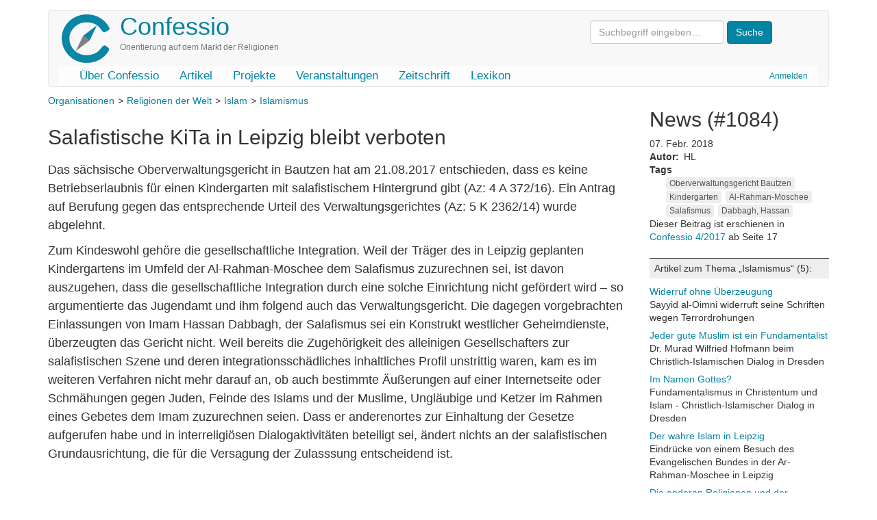

--- FILE ---
content_type: text/html; charset=UTF-8
request_url: https://confessio.de/index.php/news/1084
body_size: 6032
content:
<!DOCTYPE html>
<html  lang="de" dir="ltr" prefix="og: https://ogp.me/ns#">
  <head>
    <meta charset="utf-8" />
<meta name="description" content="Das sächsische Oberverwaltungsgericht in Bautzen hat am 21.08.2017 entschieden, dass es keine Betriebserlaubnis für einen Kindergarten mit salafistischem Hintergrund gibt (Az: 4 A 372/16)." />
<link rel="canonical" href="https://confessio.de/index.php/news/1084" />
<meta property="og:determiner" content="Islamismus" />
<meta property="og:site_name" content="Confessio" />
<meta property="og:type" content="Article" />
<meta property="og:url" content="https://confessio.de/index.php/news/1084" />
<meta property="og:title" content="Salafistische KiTa in Leipzig bleibt verboten -" />
<meta property="og:description" content="Das sächsische Oberverwaltungsgericht in Bautzen hat am 21.08.2017 entschieden, dass es keine Betriebserlaubnis für einen Kindergarten mit salafistischem Hintergrund gibt (Az: 4 A 372/16)." />
<meta property="og:image:width" content="600" />
<meta property="og:image:height" content="400" />
<meta property="og:locale" content="de_DE" />
<meta property="article:published_time" content="2018-02-07T11:18:43+0100" />
<meta property="article:modified_time" content="2018-02-27T16:35:26+0100" />
<meta name="twitter:card" content="summary" />
<meta name="twitter:title" content="Salafistische KiTa in Leipzig bleibt verboten -" />
<meta name="twitter:description" content="Das sächsische Oberverwaltungsgericht in Bautzen hat am 21.08.2017 entschieden, dass es keine Betriebserlaubnis für einen Kindergarten mit salafistischem Hintergrund gibt (Az: 4 A 372/16)." />
<meta name="Generator" content="Drupal 10 (https://www.drupal.org)" />
<meta name="MobileOptimized" content="width" />
<meta name="HandheldFriendly" content="true" />
<meta name="viewport" content="width=device-width, initial-scale=1.0" />
<link rel="icon" href="/themes/custom/confessio/favicon.ico" type="image/vnd.microsoft.icon" />

    <title>Salafistische KiTa in Leipzig bleibt verboten | Confessio</title>
    <link rel="stylesheet" media="all" href="/files/css/css_dKEzGk34XwLX8PADa6ddsIj6ojk8-2RgQFVCqUgnGfU.css?delta=0&amp;language=de&amp;theme=confessio&amp;include=eJxljEEOwyAMBD9E8ZMiAw5BMhhhk4jfl_bSQw87h9Foo7STVItAZgnIL7XFpWXHuGTakYpGuWkskEZR2HUcmAf2SyGN2ZH9z_jZ-gxc9KLkdBd7_pRR0YyG06VGFQIqubvQo_Clr5Imk3sofNojiJjaPoQ_8waVvUU9" />
<link rel="stylesheet" media="all" href="/files/css/css_i0ypYo2CYY5Y1q21WHJAuz1YxbLBTLcG9b4r1zYAuVY.css?delta=1&amp;language=de&amp;theme=confessio&amp;include=eJxljEEOwyAMBD9E8ZMiAw5BMhhhk4jfl_bSQw87h9Foo7STVItAZgnIL7XFpWXHuGTakYpGuWkskEZR2HUcmAf2SyGN2ZH9z_jZ-gxc9KLkdBd7_pRR0YyG06VGFQIqubvQo_Clr5Imk3sofNojiJjaPoQ_8waVvUU9" />

    
  </head>
  <body class="path-node page-node-type-news has-glyphicons">
    <a href="#main-content" class="visually-hidden focusable skip-link">
      Direkt zum Inhalt
    </a>
    
      <div class="dialog-off-canvas-main-canvas" data-off-canvas-main-canvas>
              <header class="navbar navbar-default container" id="navbar" role="banner">
            <div class="printonly brand-info">Confessio.de ist ein Angebot des Evangelischen Bundes Sachsen und des Beauftragten für Weltanschauungs- und Sektenfragen der Ev.-Luth. Landeskirche Sachsens.</div>
      <div class="navbar-header">
          <div class="region region-navigation">
    <div class="system-brand">
      <a class="logo navbar-btn pull-left" href="/" title="Startseite" rel="home">
      <img src="/themes/custom/confessio/logo.png" alt="Startseite" />
    </a>
        <a class="name navbar-brand" href="/" title="Startseite" rel="home">Confessio</a>
        <p class="navbar-text">Orientierung auf dem Markt der Religionen</p>
  </div>
<form action="/search/content" class="search-block-form form-inline" method="get"><input class="form-text form-control" id="search-keywords" maxlength="128" name="keys" placeholder="Suchbegriff eingeben…" size="20" type="text" value> <input class="form-submit btn-primary btn" name type="submit" value="Suche"> &nbsp;</form>



  </div>

                          <button type="button" class="navbar-toggle" data-toggle="collapse" data-target="#navbar-collapse">
            <span class="sr-only">Navigation aktivieren/deaktivieren</span>
            <span class="icon-bar"></span>
            <span class="icon-bar"></span>
            <span class="icon-bar"></span>
          </button>
              </div>

                    <div id="navbar-collapse" class="navbar-collapse collapse">
            <div class="region region-navigation-collapsible">
    <nav role="navigation" aria-labelledby="block-confessio-account-menu-menu" id="block-confessio-account-menu">
            
  <h2 class="visually-hidden" id="block-confessio-account-menu-menu">User account menu</h2>
  

        
      <ul class="menu menu--account nav navbar-nav navbar-right">
                      <li class="first last">
                                        <a href="/user/login" data-drupal-link-system-path="user/login">Anmelden</a>
              </li>
        </ul>
  

  </nav>
<nav role="navigation" aria-labelledby="block-confessio-main-menu-menu" id="block-confessio-main-menu">
            
  <h2 class="visually-hidden" id="block-confessio-main-menu-menu">Main navigation</h2>
  

        
      <ul class="menu menu--main nav navbar-nav">
                      <li class="first">
                                        <a href="/confessio" data-drupal-link-system-path="node/940">Über Confessio</a>
              </li>
                      <li>
                                        <a href="/themen" data-drupal-link-system-path="themen">Artikel</a>
              </li>
                      <li>
                                        <a href="/projekte" data-drupal-link-system-path="node/1304">Projekte</a>
              </li>
                      <li>
                                        <a href="/event" data-drupal-link-system-path="event">Veranstaltungen</a>
              </li>
                      <li>
                                        <a href="/zeitschrift" data-drupal-link-system-path="zeitschrift">Zeitschrift</a>
              </li>
                      <li class="last">
                                        <a href="/lexikon" data-drupal-link-system-path="lexikon">Lexikon</a>
              </li>
        </ul>
  

  </nav>

  </div>

        </div>
                </header>
  
  <div role="main" class="main-container container js-quickedit-main-content">
    <div class="row">

                              <div class="col-sm-12" role="heading">
              <div class="region region-header">
    <div data-drupal-messages-fallback class="hidden"></div>

  </div>

          </div>
              
            
                  <section class="main-content-section col-sm-9">

                
                                      
                  
                          <a id="main-content"></a>
            <div class="region region-content">
        <div data-history-node-id="1084" class="layout layout--onecol">
    <div  class="layout__region layout__region--content">
      
            <div class="field field--name-field-kategorie field--type-entity-reference field--label-hidden field--item"><ul class="shs clearfix shs-linked"><li><a href="/index.php/thema/organisationen" hreflang="de">Organisationen</a></li><li><a href="/index.php/thema/religionen-der-welt" hreflang="de">Religionen der Welt</a></li><li><a href="/index.php/thema/islam" hreflang="de">Islam</a></li><li><a href="/index.php/thema/islamismus" hreflang="de">Islamismus</a></li></ul></div>
      
            <div class="field field--name-node-title field--type-ds field--label-hidden field--item"><h2>
  Salafistische KiTa in Leipzig bleibt verboten
</h2>
</div>
      
            <div class="field field--name-body field--type-text-with-summary field--label-hidden field--item"><p>Das sächsische Oberverwaltungsgericht in Bautzen hat am 21.08.2017 entschieden, dass es keine Betriebserlaubnis für einen Kindergarten mit salafistischem Hintergrund gibt (Az: 4 A 372/16). Ein Antrag auf Berufung gegen das entsprechende Urteil des Verwaltungsgerichtes (Az: 5 K 2362/14) wurde abgelehnt.</p>

<p>Zum Kindeswohl gehöre die gesellschaftliche Integration. Weil der Träger des in Leipzig geplanten Kindergartens im Umfeld der Al-Rahman-Moschee dem Salafismus zuzurechnen sei, ist davon auszugehen, dass die gesellschaftliche Integration durch eine solche Einrichtung nicht gefördert wird – so argumentierte das Jugendamt und ihm folgend auch das Verwaltungsgericht. Die dagegen vorgebrachten Einlassungen von Imam Hassan Dabbagh, der Salafismus sei ein Konstrukt westlicher Geheimdienste, überzeugten das Gericht nicht. Weil bereits die Zugehörigkeit des alleinigen Gesellschafters zur salafistischen Szene und deren integrationsschädliches inhaltliches Profil unstrittig waren, kam es im weiteren Verfahren nicht mehr darauf an, ob auch bestimmte Äußerungen auf einer Internetseite oder Schmähungen gegen Juden, Feinde des Islams und der Muslime, Ungläubige und Ketzer im Rahmen eines Gebetes dem Imam zuzurechnen seien. Dass er anderenortes zur Einhaltung der Gesetze aufgerufen habe und in interreligiösen Dialogaktivitäten beteiligt sei, ändert nichts an der salafistischen Grundausrichtung, die für die Versagung der Zulasssung entscheidend ist.</p>

<p>&nbsp;</p></div>
      
            <div class="field field--name-field-quelle field--type-string field--label-hidden field--item">OVG Sachsen Az: 4 A 372/16</div>
      
      <div class="field field--name-field-paragraphs field--type-entity-reference-revisions field--label-hidden field--items">
              <div class="field--item">  <div class="paragraph paragraph--type--urteil paragraph--view-mode--default">
          <div class="urteil-bg">Urteil</div>
      
  <div class="field field--name-field-gericht field--type-entity-reference field--label-inline">
    <div class="field--label">Gericht</div>
              <div class="field--item"><a href="/index.php/gericht/oberverwaltungsgericht-bautzen" hreflang="de">Oberverwaltungsgericht Bautzen</a></div>
          </div>

  <div class="field field--name-field-entscheidungsdatum field--type-datetime field--label-inline">
    <div class="field--label">Entscheidungsdatum</div>
              <div class="field--item"><time datetime="2017-08-21T12:00:00Z">21. Aug. 2017</time>
</div>
          </div>

  <div class="field field--name-field-aktenzeichen field--type-string field--label-inline">
    <div class="field--label">Aktenzeichen</div>
              <div class="field--item">4 A 372/16</div>
          </div>

  <div class="field field--name-field-leitsatz field--type-string field--label-inline">
    <div class="field--label">Leitsatz</div>
              <div class="field--item">Keine Betriebserlaubnis für einen Kindergarten mit salafistischem Hintergrund.</div>
          </div>

      </div>
</div>
          </div>
  
    </div>
  </div>


<section id="block-entityviewinhalt-3" class="block block-ctools block-entity-viewnode clearfix">
  
      <h2 class="block-title">Artikel-URL: https://confessio.de/index.php/news/1084</h2>
    

        <div data-history-node-id="1084" class="layout layout--onecol">
    <div  class="layout__region layout__region--content">
      
            <div class="field field--name-node-post-date field--type-ds field--label-hidden field--item">07. Febr. 2018</div>
      
  <div class="field field--name-field-autor field--type-entity-reference field--label-inline">
    <div class="field--label">Autor</div>
              <div class="field--item"><div data-history-node-id="943" class="node node--type-autoren node--view-mode-kuerzel ds-1col clearfix">

  

  
            <div class="field field--name-field-kuerzel field--type-string field--label-hidden field--item">HL</div>
      

</div>

</div>
          </div>
<div class="field field--name-field-tags field--type-entity-reference field--label-above clearfix">
      <div class="field--label">Tags</div>
    <ul class="links field--items tags-items">
          <li><a href="/index.php/schlagwort/oberverwaltungsgericht-bautzen" hreflang="de">Oberverwaltungsgericht Bautzen</a></li>
          <li><a href="/index.php/schlagwort/kindergarten" hreflang="de">Kindergarten</a></li>
          <li><a href="/index.php/schlagwort/al-rahman-moschee" hreflang="de">Al-Rahman-Moschee</a></li>
          <li><a href="/index.php/schlagwort/salafismus" hreflang="de">Salafismus</a></li>
          <li><a href="/index.php/schlagwort/dabbagh-hassan" hreflang="de">Dabbagh, Hassan</a></li>
      </ul>
</div>

<div class="cf-ausgabe">
Dieser Beitrag ist erschienen in <a href="/zeitschrift/174">
Confessio 4/2017
</a> ab Seite 17
</div>

    </div>
  </div>


  </section>


  </div>

              </section>

                              <aside class="col-sm-3" role="complementary">
              <div class="region region-sidebar-second">
    <section id="block-entityviewinhalt" class="block block-ctools block-entity-viewnode clearfix">
  
      <h2 class="block-title">news  (#1084)</h2>
    

        <div data-history-node-id="1084" class="layout layout--onecol">
    <div  class="layout__region layout__region--content">
      
            <div class="field field--name-node-post-date field--type-ds field--label-hidden field--item">07. Febr. 2018</div>
      
  <div class="field field--name-field-autor field--type-entity-reference field--label-inline">
    <div class="field--label">Autor</div>
              <div class="field--item"><div data-history-node-id="943" class="node node--type-autoren node--view-mode-kuerzel ds-1col clearfix">

  

  
            <div class="field field--name-field-kuerzel field--type-string field--label-hidden field--item">HL</div>
      

</div>

</div>
          </div>
<div class="field field--name-field-tags field--type-entity-reference field--label-above clearfix">
      <div class="field--label">Tags</div>
    <ul class="links field--items tags-items">
          <li><a href="/index.php/schlagwort/oberverwaltungsgericht-bautzen" hreflang="de">Oberverwaltungsgericht Bautzen</a></li>
          <li><a href="/index.php/schlagwort/kindergarten" hreflang="de">Kindergarten</a></li>
          <li><a href="/index.php/schlagwort/al-rahman-moschee" hreflang="de">Al-Rahman-Moschee</a></li>
          <li><a href="/index.php/schlagwort/salafismus" hreflang="de">Salafismus</a></li>
          <li><a href="/index.php/schlagwort/dabbagh-hassan" hreflang="de">Dabbagh, Hassan</a></li>
      </ul>
</div>

<div class="cf-ausgabe">
Dieser Beitrag ist erschienen in <a href="/zeitschrift/174">
Confessio 4/2017
</a> ab Seite 17
</div>

    </div>
  </div>


  </section>

<section class="views-element-container block block-views block-views-blocksubcat-mini-block-1 clearfix" id="block-views-block-subcat-mini-block-1">
  
    

      <div class="form-group"><div class="view view-subcat-mini view-id-subcat_mini view-display-id-block_1 js-view-dom-id-7ee5642e6048740f566253586310f1052f632ad8a05ed4a93868b70e41e3c12b">
  
    
      
  
      
          </div>
</div>

  </section>

<section class="views-element-container block block-views block-views-blockartikel-zur-kategorie-block-1 clearfix" id="block-views-block-artikel-zur-kategorie-block-1">
  
    

      <div class="form-group"><div class="view view-artikel-zur-kategorie view-id-artikel_zur_kategorie view-display-id-block_1 js-view-dom-id-ad6d23f70e09063e90c826f90b6c883798b03efd52cf14ab5608020dd4dff96e">
  
    
      <div class="view-header">
      <h3 class="count-entries">Artikel zum Thema „Islamismus“ (5):</h3>
    </div>
      
      <div class="view-content">
          <div class="views-row"><div class="views-field views-field-title"><span class="field-content"><a href="/index.php/artikel/137" hreflang="de">Widerruf ohne Überzeugung</a></span></div><div class="views-field views-field-field-untertitel"><div class="field-content">Sayyid al-Oimni widerruft seine Schriften wegen Terrordrohungen</div></div></div>
    <div class="views-row"><div class="views-field views-field-title"><span class="field-content"><a href="/index.php/artikel/72" hreflang="de">Jeder gute Muslim ist ein Fundamentalist</a></span></div><div class="views-field views-field-field-untertitel"><div class="field-content">Dr. Murad Wilfried Hofmann beim Christlich-Islamischen Dialog in Dresden</div></div></div>
    <div class="views-row"><div class="views-field views-field-title"><span class="field-content"><a href="/index.php/artikel/71" hreflang="de">Im Namen Gottes?</a></span></div><div class="views-field views-field-field-untertitel"><div class="field-content">Fundamentalismus in Christentum und Islam - Christlich-Islamischer Dialog in Dresden</div></div></div>
    <div class="views-row"><div class="views-field views-field-title"><span class="field-content"><a href="/index.php/artikel/68" hreflang="de">Der wahre Islam in Leipzig</a></span></div><div class="views-field views-field-field-untertitel"><div class="field-content">Eindrücke von einem Besuch des Evangelischen Bundes in der Ar-Rahman-Moschee in Leipzig</div></div></div>
    <div class="views-row"><div class="views-field views-field-title"><span class="field-content"><a href="/index.php/artikel/67" hreflang="de">Die anderen Religionen und der Dschihad</a></span></div><div class="views-field views-field-field-untertitel"><div class="field-content">Was bedeutet „Heiliger Krieg“ im Islam?</div></div></div>

    </div>
  
      
          </div>
</div>

  </section>

<section class="views-element-container block block-views block-views-blockmaterial-zur-kategorie-block-1 clearfix" id="block-views-block-material-zur-kategorie-block-1">
  
    

      <div class="form-group"><div class="view view-material-zur-kategorie view-id-material_zur_kategorie view-display-id-block_1 js-view-dom-id-38d4e3287ac850056760f3c1d9b0c651304fdd9d36d9ac7b0b66ecf9e71e5abe">
  
    
      <div class="view-header">
      <h3 class="count-entries">Material zum Thema „Islamismus“ (1):</h3>
    </div>
      
      <div class="view-content">
          <div class="views-row">  <div data-history-node-id="919" class="layout layout--onecol">
    <div  class="layout__region layout__region--content">
      
            <div class="field field--name-field-bild field--type-entity-reference field--label-hidden field--item material-bild">  <a href="/index.php/material/919" hreflang="de"><img loading="lazy" src="/files/styles/thumbnail/public/images/2018-02/jugendkulturen-zwischen-islam.jpg?itok=PMQNQMPc" width="71" height="100" alt="Vorschaubild" title="Cover Jugendkulturen zw Islam und Islamismus" class="img-responsive" />

</a>
</div>
      
            <div class="field field--name-field-medium field--type-entity-reference field--label-hidden field--item">Broschüre</div>
      
            <div class="field field--name-node-title field--type-ds field--label-hidden field--item"><p>
  <a href="/index.php/material/919" hreflang="de">Jugendkulturen zwischen Islam und Islamismus</a>
</p>
</div>
      
            <div class="field field--name-field-untertitel field--type-string field--label-hidden field--item">Themenheft Schule ohne Rassismus - Schule mit Courage</div>
      
    </div>
  </div>

</div>

    </div>
  
      
          </div>
</div>

  </section>

<section class="views-element-container block block-views block-views-blocknews-zur-kategorie-block-1 clearfix" id="block-views-block-news-zur-kategorie-block-1">
  
    

      <div class="form-group"><div class="view view-news-zur-kategorie view-id-news_zur_kategorie view-display-id-block_1 js-view-dom-id-b211387f01d3408261206776c149e5b928faff58487b03c3027f6fc0304300f0">
  
    
      
  
      
          </div>
</div>

  </section>


  </div>

          </aside>
                  </div>
  </div>

      <footer class="footer container" role="contentinfo">
        <div class="region region-footer">
    <section id="block-confessiofooter" class="block block-block-content block-block-content0a914f33-c3d3-4771-b1ac-14634b212a7e clearfix">
  
    

      
            <div class="field field--name-body field--type-text-with-summary field--label-hidden field--item"><div class="row">
<div class="col-md-2 col-lg-2"><a href="http://www.eb-sachsen.de"><img alt="Logo Evangelischer Bund Sachsen" data-entity-type="file" data-entity-uuid="9e2365ee-ec10-43f1-8825-fa945ee224c1" height="120" src="/files/inline-images/eb-logo-sachsen.gif" width="105" loading="lazy"></a></div>
<!-- End col -->

<div class="col-md-8 col-lg-8">
<p class="text-muted">Confessio.de ist ein Angebot des <a href="http://www.eb-sachsen.de">Evangelischen Bundes Sachsen</a> und des Beauftragten für Weltanschauungs- und Sektenfragen der <a href="http://www.evlks.de">Ev.-Luth. Landeskirche Sachsens</a>.</p>

<div class="btn-group"><a class="btn btn-default" href="/confessio/impressum">Impressum</a> <a class="btn btn-default" href="/confessio/datenschutz">Datenschutz</a> <a class="btn btn-default" href="/confessio/kontakt">Kontakt</a> <a class="btn btn-default" href="/spenden">Spenden</a> <a class="btn btn-default" href="/search/content">Suche</a></div>
</div>
<!-- End col -->

<div class="col-md-2 col-lg-2"><a href="http://www.evlks.de"><img alt="Logo Ev.-Luth. Landeskirche Sachsens" data-entity-type="file" data-entity-uuid="ce2506ea-c40a-4e42-98e4-19edf424b555" height="120" width="120" src="/files/inline-images/evlks-logo.gif" loading="lazy"></a></div>
<!-- End col --></div>
<!-- End row --></div>
      
  </section>


  </div>

    </footer>
  
  </div>

    
    <script type="application/json" data-drupal-selector="drupal-settings-json">{"path":{"baseUrl":"\/index.php\/","pathPrefix":"","currentPath":"node\/1084","currentPathIsAdmin":false,"isFront":false,"currentLanguage":"de"},"pluralDelimiter":"\u0003","suppressDeprecationErrors":true,"bootstrap":{"forms_has_error_value_toggle":1,"popover_enabled":1,"popover_animation":1,"popover_auto_close":1,"popover_container":"body","popover_content":"","popover_delay":"0","popover_html":0,"popover_placement":"right","popover_selector":"","popover_title":"","popover_trigger":"click","tooltip_enabled":1,"tooltip_animation":1,"tooltip_container":"body","tooltip_delay":"0","tooltip_html":0,"tooltip_placement":"auto left","tooltip_selector":"","tooltip_trigger":"hover"},"statistics":{"data":{"nid":"1084"},"url":"\/modules\/contrib\/statistics\/statistics.php"},"user":{"uid":0,"permissionsHash":"e1cb2794530e775730117ebe11de78d8694c3b98dfef176ef5f7bdb7f610f0cd"}}</script>
<script src="/files/js/js_72tRjjaJSHRJW_rWoOIZeGOKOldeQIQUIpq5uGnVq8I.js?scope=footer&amp;delta=0&amp;language=de&amp;theme=confessio&amp;include=eJxlzEEOgCAMRNELoRyJAELSRJ2mHfX6rhQTdz9v8QtAp2WN5amk1pLswvBSVCjOZh8hsFI0VOy9uQvGYPJqovTgzBSnVI-LHZrXeUi4WumwLY3lT26qGz_E"></script>

  </body>
</html>
